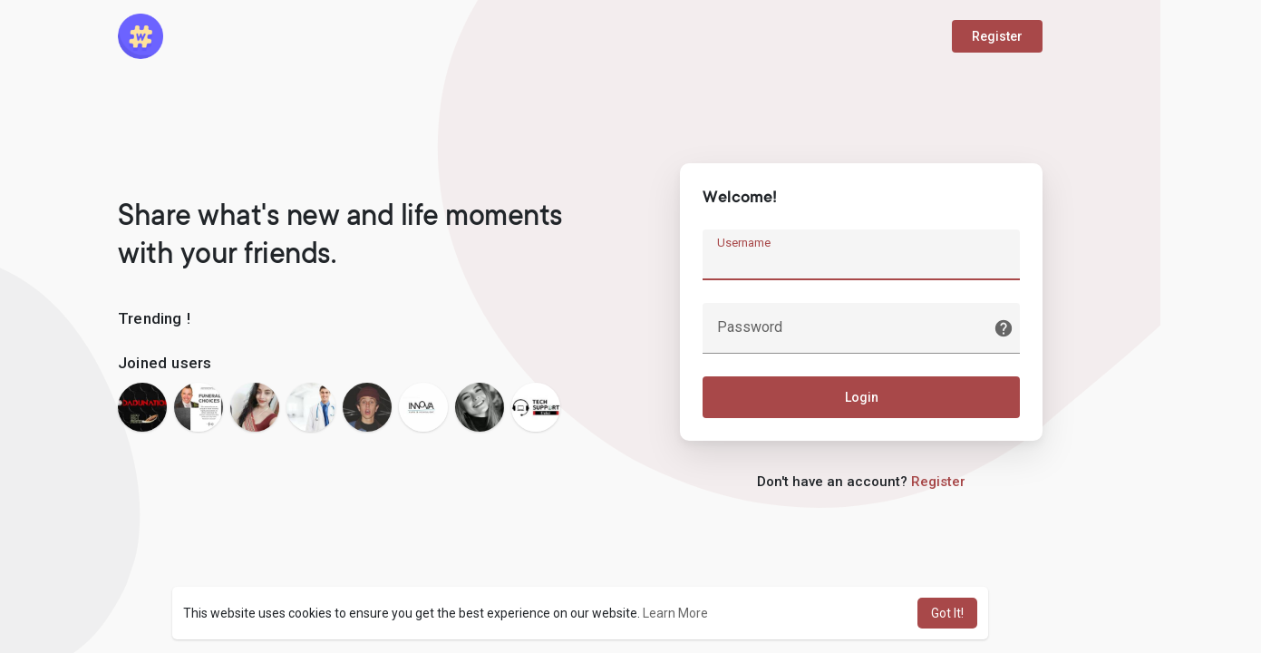

--- FILE ---
content_type: application/javascript
request_url: https://makenix.com/themes/wondertag/player/wavesurfer.cursor.min.js
body_size: 1643
content:
/*!
 * wavesurfer.js cursor plugin 4.1.1 (2020-09-25)
 * https://wavesurfer-js.org
 * @license BSD-3-Clause
 */
!function(e,t){"object"==typeof exports&&"object"==typeof module?module.exports=t():"function"==typeof define&&define.amd?define("cursor",[],t):"object"==typeof exports?exports.cursor=t():(e.WaveSurfer=e.WaveSurfer||{},e.WaveSurfer.cursor=t())}(this,(function(){return function(e){var t={};function i(r){if(t[r])return t[r].exports;var s=t[r]={i:r,l:!1,exports:{}};return e[r].call(s.exports,s,s.exports,i),s.l=!0,s.exports}return i.m=e,i.c=t,i.d=function(e,t,r){i.o(e,t)||Object.defineProperty(e,t,{enumerable:!0,get:r})},i.r=function(e){"undefined"!=typeof Symbol&&Symbol.toStringTag&&Object.defineProperty(e,Symbol.toStringTag,{value:"Module"}),Object.defineProperty(e,"__esModule",{value:!0})},i.t=function(e,t){if(1&t&&(e=i(e)),8&t)return e;if(4&t&&"object"==typeof e&&e&&e.__esModule)return e;var r=Object.create(null);if(i.r(r),Object.defineProperty(r,"default",{enumerable:!0,value:e}),2&t&&"string"!=typeof e)for(var s in e)i.d(r,s,function(t){return e[t]}.bind(null,s));return r},i.n=function(e){var t=e&&e.__esModule?function(){return e.default}:function(){return e};return i.d(t,"a",t),t},i.o=function(e,t){return Object.prototype.hasOwnProperty.call(e,t)},i.p="localhost:8080/dist/plugin/",i(i.s=0)}([function(e,t,i){"use strict";function r(e,t){for(var i=0;i<t.length;i++){var r=t[i];r.enumerable=r.enumerable||!1,r.configurable=!0,"value"in r&&(r.writable=!0),Object.defineProperty(e,r.key,r)}}function s(e,t,i){return t&&r(e.prototype,t),i&&r(e,i),e}Object.defineProperty(t,"__esModule",{value:!0}),t.default=void 0;var o=function(){function e(t,i){var r=this;!function(e,t){if(!(e instanceof t))throw new TypeError("Cannot call a class as a function")}(this,e),this.defaultParams={hideOnBlur:!0,width:"1px",color:"black",opacity:"0.25",style:"solid",zIndex:4,customStyle:{},customShowTimeStyle:{},showTime:!1,followCursorY:!1,formatTimeCallback:null},this._onMousemove=function(e){var t=r.wavesurfer.container.getBoundingClientRect(),i=0,s=e.clientX-t.left,o=t.right<e.clientX+r.outerWidth(r.displayTime);r.params.showTime&&r.params.followCursorY&&(i=e.clientY-(t.top+t.height/2)),r.updateCursorPosition(s,i,o)},this._onMouseenter=function(){return r.showCursor()},this._onMouseleave=function(){return r.hideCursor()},this.wavesurfer=i,this.style=i.util.style,this.cursor=null,this.showTime=null,this.displayTime=null,this.params=Object.assign({},this.defaultParams,t)}return s(e,null,[{key:"create",value:function(t){return{name:"cursor",deferInit:!(!t||!t.deferInit)&&t.deferInit,params:t,staticProps:{},instance:e}}}]),s(e,[{key:"init",value:function(){this.wrapper=this.wavesurfer.container,this.cursor=this.wrapper.appendChild(this.style(document.createElement("cursor"),Object.assign({position:"absolute",zIndex:this.params.zIndex,left:0,top:0,bottom:0,width:"0",display:"flex",borderRightStyle:this.params.style,borderRightWidth:this.params.width,borderRightColor:this.params.color,opacity:this.params.opacity,pointerEvents:"none"},this.params.customStyle))),this.params.showTime&&(this.showTime=this.wrapper.appendChild(this.style(document.createElement("showTitle"),Object.assign({position:"absolute",zIndex:this.params.zIndex,left:0,top:0,bottom:0,width:"auto",display:"flex",opacity:this.params.opacity,pointerEvents:"none",height:"100%"},this.params.customStyle))),this.displayTime=this.showTime.appendChild(this.style(document.createElement("div"),Object.assign({display:"inline",pointerEvents:"none",margin:"auto",visibility:"hidden"},this.params.customShowTimeStyle))),this.displayTime.innerHTML=this.formatTime(0)),this.wrapper.addEventListener("mousemove",this._onMousemove),this.params.hideOnBlur&&(this.hideCursor(),this.wrapper.addEventListener("mouseenter",this._onMouseenter),this.wrapper.addEventListener("mouseleave",this._onMouseleave))}},{key:"destroy",value:function(){this.params.showTime&&this.cursor.parentNode.removeChild(this.showTime),this.cursor.parentNode.removeChild(this.cursor),this.wrapper.removeEventListener("mousemove",this._onMousemove),this.params.hideOnBlur&&(this.wrapper.removeEventListener("mouseenter",this._onMouseenter),this.wrapper.removeEventListener("mouseleave",this._onMouseleave))}},{key:"updateCursorPosition",value:function(e,t){var i=arguments.length>2&&void 0!==arguments[2]&&arguments[2];if(this.style(this.cursor,{left:"".concat(e,"px")}),this.params.showTime){var r=this.wavesurfer.getDuration(),s=this.wavesurfer.drawer.width/this.wavesurfer.params.pixelRatio,o=this.wavesurfer.drawer.getScrollX(),n=r/this.wavesurfer.drawer.width*o,a=Math.max(0,e/s*r)+n,u=this.formatTime(a);if(i){var l=this.outerWidth(this.displayTime);e-=l}this.style(this.showTime,{left:"".concat(e,"px"),top:"".concat(t,"px")}),this.style(this.displayTime,{visibility:"visible"}),this.displayTime.innerHTML="".concat(u)}}},{key:"showCursor",value:function(){this.style(this.cursor,{display:"flex"}),this.params.showTime&&this.style(this.showTime,{display:"flex"})}},{key:"hideCursor",value:function(){this.style(this.cursor,{display:"none"}),this.params.showTime&&this.style(this.showTime,{display:"none"})}},{key:"formatTime",value:function(e){return e=isNaN(e)?0:e,this.params.formatTimeCallback?this.params.formatTimeCallback(e):[e].map((function(e){return[Math.floor(e%3600/60),("00"+Math.floor(e%60)).slice(-2),("000"+Math.floor(e%1*1e3)).slice(-3)].join(":")}))}},{key:"outerWidth",value:function(e){if(!e)return 0;var t=e.offsetWidth,i=getComputedStyle(e);return t+=parseInt(i.marginLeft+i.marginRight)}}]),e}();t.default=o,e.exports=t.default}])}));
//# sourceMappingURL=wavesurfer.cursor.min.js.map